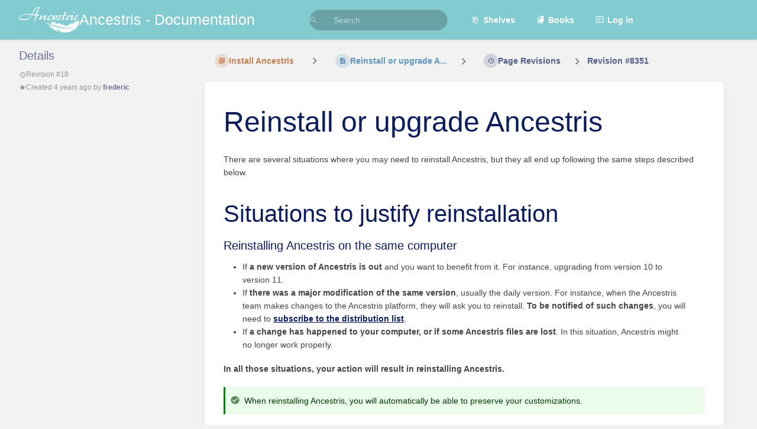

--- FILE ---
content_type: text/html; charset=UTF-8
request_url: https://docs.ancestris.org/books/user-guide/page/reinstall-or-upgrade-ancestris/revisions/8351
body_size: 6690
content:
<!DOCTYPE html>
<html lang="en-GB"
      dir="ltr"
      class="">
<head>
    <title>Page Revision for Reinstall or upgrade A... | Ancestris - Documentation</title>

    <!-- Meta -->
    <meta charset="utf-8">
    <meta name="viewport" content="width=device-width">
    <meta name="token" content="oJtZ3Xt7QXkpnCtIg1CH9KY06RUiT89HLmyB8abv">
    <meta name="base-url" content="https://docs.ancestris.org">
    <meta name="theme-color" content="#82cbd0"/>

    <!-- Social Cards Meta -->
    <meta property="og:title" content="Page Revision for Reinstall or upgrade A... | Ancestris - Documentation">
    <meta property="og:url" content="https://docs.ancestris.org/books/user-guide/page/reinstall-or-upgrade-ancestris/revisions/8351">
    
    <!-- Styles -->
    <link rel="stylesheet" href="https://docs.ancestris.org/dist/styles.css?version=v25.02.3">

    <!-- Icons -->
    <link rel="icon" type="image/png" sizes="256x256" href="https://docs.ancestris.org/uploads/images/system/2025-05/icon.png">
    <link rel="icon" type="image/png" sizes="180x180" href="https://docs.ancestris.org/uploads/images/system/2025-05/H6Ticon.png">
    <link rel="apple-touch-icon" sizes="180x180" href="https://docs.ancestris.org/uploads/images/system/2025-05/H6Ticon.png">
    <link rel="icon" type="image/png" sizes="128x128" href="https://docs.ancestris.org/uploads/images/system/2025-05/ezMicon.png">
    <link rel="icon" type="image/png" sizes="64x64" href="https://docs.ancestris.org/uploads/images/system/2025-05/cRSicon.png">
    <link rel="icon" type="image/png" sizes="32x32" href="https://docs.ancestris.org/uploads/images/system/2025-05/ieXicon.png">

    <!-- PWA -->
    <link rel="manifest" href="https://docs.ancestris.org/manifest.json">
    <meta name="mobile-web-app-capable" content="yes">

    <!-- OpenSearch -->
    <link rel="search" type="application/opensearchdescription+xml" title="Ancestris - Documentation" href="https://docs.ancestris.org/opensearch.xml">

    <!-- Custom Styles & Head Content -->
    <style>
    :root {
        --color-primary: #82cbd0;
        --color-primary-light: rgba(130,203,208,0.15);
        --color-link: #82cbd0;
        --color-bookshelf: #a94747;
        --color-book: #077b70;
        --color-chapter: #af4d0d;
        --color-page: #206ea7;
        --color-page-draft: #7e50b1;
    }
</style>
    <!-- Start: custom user content -->
<!-- Global site tag (gtag.js) - Google Analytics -->
    <script async src="https://www.googletagmanager.com/gtag/js?id=G-NSR5ML4EDM" nonce="QBUbwUmrKtb8eIYHzU3upLGt"></script>
    <script nonce="QBUbwUmrKtb8eIYHzU3upLGt">
       window.dataLayer = window.dataLayer || [];
       function gtag() {
            dataLayer.push(arguments);
       }
       gtag('js', new Date());
       gtag('config', 'G-NSR5ML4EDM');
    </script>
    <style nonce="QBUbwUmrKtb8eIYHzU3upLGt">
      h1,h2,h3,h4,h5,h6{
          font-weight:400;
          position:relative;
          display:block;
          color:#0b1c5c;    /*# :FL:2023/01: #222 */
      }
      a{
          color:#0b1c5c;    /*# :FL:2023/01: var(--color-primary); */
          font-weight: 700; /*# :FL:2023/01: new line */
          fill:currentColor;
          cursor:pointer;
          text-decoration:none;
          transition:filter ease-in-out 80ms;
          line-height:1.6
      }

       details > summary {
        color: #0b1c5c; 
        padding: 2px 6px;
        border: none;
        box-shadow: 3px 3px 4px grey;
        cursor: pointer;
      }

      .page-content details > summary {
  		background-color: #82cbd0;
	  }

	  .page-content details[open] > summary {
        box-shadow: none;
      }      
      
      .page-content details {
  		border-color: #82cbd0;
        box-shadow: 3px 3px 4px grey;
	  }

    </style>
<!-- End: custom user content -->

    
    <!-- Translations for JS -->
    </head>
<body
          class="tri-layout ">

        <a class="px-m py-s skip-to-content-link print-hidden" href="#main-content">Skip to main content</a>    <div component="notification"
     option:notification:type="success"
     option:notification:auto-hide="true"
     option:notification:show="false"
     style="display: none;"
     class="notification pos"
     role="alert">
    <svg class="svg-icon" data-icon="check-circle" role="presentation"  xmlns="http://www.w3.org/2000/svg" viewBox="0 0 24 24"><path fill="none" d="M0 0h24v24H0z"/><path d="M12 2C6.48 2 2 6.48 2 12s4.48 10 10 10 10-4.48 10-10S17.52 2 12 2m-2 15-5-5 1.41-1.41L10 14.17l7.59-7.59L19 8z"/></svg> <span></span><div class="dismiss"><svg class="svg-icon" data-icon="close" role="presentation"  xmlns="http://www.w3.org/2000/svg" viewBox="0 0 24 24"><path d="M19 6.41 17.59 5 12 10.59 6.41 5 5 6.41 10.59 12 5 17.59 6.41 19 12 13.41 17.59 19 19 17.59 13.41 12z"/></svg></div>
</div>

<div component="notification"
     option:notification:type="warning"
     option:notification:auto-hide="false"
     option:notification:show="false"
     style="display: none;"
     class="notification warning"
     role="alert">
    <svg class="svg-icon" data-icon="info" role="presentation"  xmlns="http://www.w3.org/2000/svg" viewBox="0 0 24 24"><path fill="none" d="M0 0h24v24H0z"/><path d="M11 17h2v-6h-2zm1-15C6.48 2 2 6.48 2 12s4.48 10 10 10 10-4.48 10-10S17.52 2 12 2m0 18c-4.41 0-8-3.59-8-8s3.59-8 8-8 8 3.59 8 8-3.59 8-8 8M11 9h2V7h-2z"/></svg> <span></span><div class="dismiss"><svg class="svg-icon" data-icon="close" role="presentation"  xmlns="http://www.w3.org/2000/svg" viewBox="0 0 24 24"><path d="M19 6.41 17.59 5 12 10.59 6.41 5 5 6.41 10.59 12 5 17.59 6.41 19 12 13.41 17.59 19 19 17.59 13.41 12z"/></svg></div>
</div>

<div component="notification"
     option:notification:type="error"
     option:notification:auto-hide="false"
     option:notification:show="false"
     style="display: none;"
     class="notification neg"
     role="alert">
    <svg class="svg-icon" data-icon="danger" role="presentation"  xmlns="http://www.w3.org/2000/svg" viewBox="0 0 24 24"><path d="M15.73 3H8.27L3 8.27v7.46L8.27 21h7.46L21 15.73V8.27zM12 17.3c-.72 0-1.3-.58-1.3-1.3s.58-1.3 1.3-1.3 1.3.58 1.3 1.3-.58 1.3-1.3 1.3m1-4.3h-2V7h2z"/><path fill="none" d="M0 0h24v24H0z"/></svg> <span></span><div class="dismiss"><svg class="svg-icon" data-icon="close" role="presentation"  xmlns="http://www.w3.org/2000/svg" viewBox="0 0 24 24"><path d="M19 6.41 17.59 5 12 10.59 6.41 5 5 6.41 10.59 12 5 17.59 6.41 19 12 13.41 17.59 19 19 17.59 13.41 12z"/></svg></div>
</div>    <header id="header" component="header-mobile-toggle" class="primary-background px-xl grid print-hidden">
    <div class="flex-container-row justify-space-between gap-s items-center">
        <a href="https://docs.ancestris.org" data-shortcut="home_view" class="logo">
            <img class="logo-image" src="https://docs.ancestris.org/uploads/images/system/2019-09/Logo-Ancestris-blanc.png" alt="Logo">
                <span class="logo-text">Ancestris - Documentation</span>
    </a>        <div class="hide-over-l py-s">
            <button type="button"
                    refs="header-mobile-toggle@toggle"
                    title="Expand Header Menu"
                    aria-expanded="false"
                    class="mobile-menu-toggle"><svg class="svg-icon" data-icon="more" role="presentation"  xmlns="http://www.w3.org/2000/svg" viewBox="0 0 24 24"><path fill="none" d="M0 0h24v24H0z"/><path d="M12 8c1.1 0 2-.9 2-2s-.9-2-2-2-2 .9-2 2 .9 2 2 2m0 2c-1.1 0-2 .9-2 2s.9 2 2 2 2-.9 2-2-.9-2-2-2m0 6c-1.1 0-2 .9-2 2s.9 2 2 2 2-.9 2-2-.9-2-2-2"/></svg></button>
        </div>
    </div>

    <div class="flex-container-column items-center justify-center hide-under-l">
            <form component="global-search" action="https://docs.ancestris.org/search" method="GET" class="search-box" role="search" tabindex="0">
    <button id="header-search-box-button"
            refs="global-search@button"
            type="submit"
            aria-label="Search"
            tabindex="-1"><svg class="svg-icon" data-icon="search" role="presentation"  xmlns="http://www.w3.org/2000/svg" viewBox="0 0 24 24"><path d="M15.5 14h-.79l-.28-.27A6.47 6.47 0 0 0 16 9.5 6.5 6.5 0 1 0 9.5 16c1.61 0 3.09-.59 4.23-1.57l.27.28v.79l5 4.99L20.49 19zm-6 0C7.01 14 5 11.99 5 9.5S7.01 5 9.5 5 14 7.01 14 9.5 11.99 14 9.5 14"/><path fill="none" d="M0 0h24v24H0z"/></svg></button>
    <input id="header-search-box-input"
           refs="global-search@input"
           type="text"
           name="term"
           data-shortcut="global_search"
           autocomplete="off"
           aria-label="Search" placeholder="Search"
           value="">
    <div refs="global-search@suggestions" class="global-search-suggestions card">
        <div refs="global-search@loading" class="text-center px-m global-search-loading"><div class="loading-container">
    <div></div>
    <div></div>
    <div></div>
    </div></div>
        <div refs="global-search@suggestion-results" class="px-m"></div>
        <button class="text-button card-footer-link" type="submit">View All</button>
    </div>
</form>        </div>

    <nav refs="header-mobile-toggle@menu" class="header-links">
        <div class="links text-center">
            <a class="hide-over-l" href="https://docs.ancestris.org/search"><svg class="svg-icon" data-icon="search" role="presentation"  xmlns="http://www.w3.org/2000/svg" viewBox="0 0 24 24"><path d="M15.5 14h-.79l-.28-.27A6.47 6.47 0 0 0 16 9.5 6.5 6.5 0 1 0 9.5 16c1.61 0 3.09-.59 4.23-1.57l.27.28v.79l5 4.99L20.49 19zm-6 0C7.01 14 5 11.99 5 9.5S7.01 5 9.5 5 14 7.01 14 9.5 11.99 14 9.5 14"/><path fill="none" d="M0 0h24v24H0z"/></svg>Search</a>
            <a href="https://docs.ancestris.org/shelves"
           data-shortcut="shelves_view"><svg class="svg-icon" data-icon="bookshelf" role="presentation"  xmlns="http://www.w3.org/2000/svg" viewBox="0 0 24 24"><path fill="none" d="M0 0h24v24H0z"/><path fill="none" d="M1.088 2.566h17.42v17.42H1.088z"/><path d="M4 20.058h15.892V22H4z"/><path fill="none" d="M2.902 1.477h17.42v17.42H2.903z"/><path d="M6.658 3.643V18h-2.38V3.643zm4.668 0V18H8.947V3.643zm3.396.213 5.613 13.214-2.19.93-5.613-13.214z"/></svg>Shelves</a>
        <a href="https://docs.ancestris.org/books" data-shortcut="books_view"><svg class="svg-icon" data-icon="books" role="presentation"  xmlns="http://www.w3.org/2000/svg" viewBox="0 0 24 24"><path fill="none" d="M0 0h24v24H0z"/><path d="M19.252 1.708H8.663a1.77 1.77 0 0 0-1.765 1.764v14.12c0 .97.794 1.764 1.765 1.764h10.59a1.77 1.77 0 0 0 1.764-1.765V3.472a1.77 1.77 0 0 0-1.765-1.764M8.663 3.472h4.412v7.06L10.87 9.208l-2.206 1.324z"/><path fill="none" d="M30.61 3.203h24v24h-24z"/><path d="M2.966 6.61v14c0 1.1.9 2 2 2h14v-2h-14v-14z"/></svg>Books</a>
        
        <a href="https://docs.ancestris.org/login"><svg class="svg-icon" data-icon="login" role="presentation"  xmlns="http://www.w3.org/2000/svg" viewBox="0 0 24 24"><path fill="none" d="M0 0h24v24H0z"/><path d="M21 3.01H3c-1.1 0-2 .9-2 2V9h2V4.99h18v14.03H3V15H1v4.01c0 1.1.9 1.98 2 1.98h18c1.1 0 2-.88 2-1.98v-14a2 2 0 0 0-2-2M11 16l4-4-4-4v3H1v2h10z"/></svg>Log in</a>
        </div>
            </nav>
</header>

    <div id="content" components="tri-layout" class="block">
        
    <div class="tri-layout-mobile-tabs print-hidden">
        <div class="grid half no-break no-gap">
            <button type="button"
                    refs="tri-layout@tab"
                    data-tab="info"
                    aria-label="Tab: Show Secondary Information"
                    class="tri-layout-mobile-tab px-m py-m text-link">
                Info
            </button>
            <button type="button"
                    refs="tri-layout@tab"
                    data-tab="content"
                    aria-label="Tab: Show Primary Content"
                    aria-selected="true"
                    class="tri-layout-mobile-tab px-m py-m text-link active">
                Content
            </button>
        </div>
    </div>

    <div refs="tri-layout@container" class="tri-layout-container"  >

        <div class="tri-layout-sides print-hidden">
            <div class="tri-layout-sides-content">
                <div class="tri-layout-right print-hidden">
                    <aside class="tri-layout-right-contents">
                                            </aside>
                </div>

                <div class="tri-layout-left print-hidden" id="sidebar">
                    <aside class="tri-layout-left-contents">
                            <div id="revision-details" class="entity-details mb-xl">
        <h5>Details</h5>
        <div class="body text-small text-muted">
            <div class="entity-meta">
            <div class="entity-meta-item">
            <svg class="svg-icon" data-icon="history" role="presentation"  xmlns="http://www.w3.org/2000/svg" viewBox="0 0 24 24"><path fill="none" d="M0 0h24v24H0z"/><path d="M13 3a9 9 0 0 0-9 9H1l3.89 3.89.07.14L9 12H6c0-3.87 3.13-7 7-7s7 3.13 7 7-3.13 7-7 7c-1.93 0-3.68-.79-4.94-2.06l-1.42 1.42A8.95 8.95 0 0 0 13 21a9 9 0 0 0 0-18m-1 5v5l4.28 2.54.72-1.21-3.5-2.08V8z"/></svg>            <div>
                Revision
                #18
            </div>
        </div>
    
    
    
            <div class="entity-meta-item">
            <svg class="svg-icon" data-icon="star" role="presentation"  xmlns="http://www.w3.org/2000/svg" viewBox="0 0 24 24"><path fill="none" d="M0 0h24v24H0z"/><path d="M12 17.27 18.18 21l-1.64-7.03L22 9.24l-7.19-.61L12 2 9.19 8.63 2 9.24l5.46 4.73L5.82 21z"/><path fill="none" d="M0 0h24v24H0z"/></svg>            <div>
                Created <span title="Sat, Jan 23, 2021 5:33 PM">4 years ago</span> by <a href='https://docs.ancestris.org/user/frederic'>frederic</a>
            </div>
        </div>
    
    
    
    </div>        </div>
    </div>
                    </aside>
                </div>
            </div>
        </div>

        <div class=" tri-layout-middle">
            <div id="main-content" class="tri-layout-middle-contents">
                
    <div class="mb-m print-hidden">
        <nav class="breadcrumbs text-center" aria-label="Breadcrumb">
    
    
    
    
    
            
                            
                
                                <a href="https://docs.ancestris.org/books/user-guide/chapter/install-ancestris" class="text-chapter icon-list-item outline-hover">
                <span><svg class="svg-icon" data-icon="chapter" role="presentation"  xmlns="http://www.w3.org/2000/svg" viewBox="0 0 24 24"><path fill="none" d="M0 0h24v24H0z"/><path d="M4 6H2v14c0 1.1.9 2 2 2h14v-2H4zm16-4H8c-1.1 0-2 .9-2 2v12c0 1.1.9 2 2 2h12c1.1 0 2-.9 2-2V4c0-1.1-.9-2-2-2m-1 9H9V9h10zm-4 4H9v-2h6zm4-8H9V5h10z"/></svg></span>
                <span>
                    Install Ancestris
                </span>
            </a>
                            
                
                                    <div components="dropdown dropdown-search"
     option:dropdown-search:url="/search/entity/siblings?entity_type=page&entity_id=202"
     option:dropdown-search:local-search-selector=".entity-list-item"
     class="dropdown-search">
    <div class="dropdown-search-toggle-breadcrumb" refs="dropdown@toggle"
         aria-haspopup="true" aria-expanded="false" tabindex="0">
        <div class="separator"><svg class="svg-icon" data-icon="chevron-right" role="presentation"  xmlns="http://www.w3.org/2000/svg" viewBox="0 0 24 24"><path d="M10 6L8.59 7.41 13.17 12l-4.58 4.59L10 18l6-6z"/><path d="M0 0h24v24H0z" fill="none"/></svg></div>
    </div>
    <div refs="dropdown@menu" class="dropdown-search-dropdown card" role="menu">
        <div class="dropdown-search-search">
            <svg class="svg-icon" data-icon="search" role="presentation"  xmlns="http://www.w3.org/2000/svg" viewBox="0 0 24 24"><path d="M15.5 14h-.79l-.28-.27A6.47 6.47 0 0 0 16 9.5 6.5 6.5 0 1 0 9.5 16c1.61 0 3.09-.59 4.23-1.57l.27.28v.79l5 4.99L20.49 19zm-6 0C7.01 14 5 11.99 5 9.5S7.01 5 9.5 5 14 7.01 14 9.5 11.99 14 9.5 14"/><path fill="none" d="M0 0h24v24H0z"/></svg>            <input refs="dropdown-search@searchInput"
                   aria-label="Search"
                   autocomplete="off"
                   placeholder="Search"
                   type="text">
        </div>
        <div refs="dropdown-search@loading">
            <div class="loading-container">
    <div></div>
    <div></div>
    <div></div>
    </div>        </div>
        <div refs="dropdown-search@listContainer" class="dropdown-search-list px-m" tabindex="-1"></div>
    </div>
</div>                        <a href="https://docs.ancestris.org/books/user-guide/page/reinstall-or-upgrade-ancestris" class="text-page icon-list-item outline-hover">
                <span><svg class="svg-icon" data-icon="page" role="presentation"  xmlns="http://www.w3.org/2000/svg" viewBox="0 0 24 24"><path fill="none" d="M0 0h24v24H0z"/><path d="M14 2H6c-1.1 0-1.99.9-1.99 2L4 20c0 1.1.89 2 1.99 2H18c1.1 0 2-.9 2-2V8zm2 16H8v-2h8zm0-4H8v-2h8zm-3-5V3.5L18.5 9z"/></svg></span>
                <span>
                    Reinstall or upgrade A...
                </span>
            </a>
                            
                            <div class="separator"><svg class="svg-icon" data-icon="chevron-right" role="presentation"  xmlns="http://www.w3.org/2000/svg" viewBox="0 0 24 24"><path d="M10 6L8.59 7.41 13.17 12l-4.58 4.59L10 18l6-6z"/><path d="M0 0h24v24H0z" fill="none"/></svg></div>
        
                    <a href="https://docs.ancestris.org/books/user-guide/page/reinstall-or-upgrade-ancestris/revisions" class="icon-list-item outline-hover">
                <span><svg class="svg-icon" data-icon="history" role="presentation"  xmlns="http://www.w3.org/2000/svg" viewBox="0 0 24 24"><path fill="none" d="M0 0h24v24H0z"/><path d="M13 3a9 9 0 0 0-9 9H1l3.89 3.89.07.14L9 12H6c0-3.87 3.13-7 7-7s7 3.13 7 7-3.13 7-7 7c-1.93 0-3.68-.79-4.94-2.06l-1.42 1.42A8.95 8.95 0 0 0 13 21a9 9 0 0 0 0-18m-1 5v5l4.28 2.54.72-1.21-3.5-2.08V8z"/></svg></span>
                <span>Page Revisions</span>
            </a>
                            
                            
                            <div class="separator"><svg class="svg-icon" data-icon="chevron-right" role="presentation"  xmlns="http://www.w3.org/2000/svg" viewBox="0 0 24 24"><path d="M10 6L8.59 7.41 13.17 12l-4.58 4.59L10 18l6-6z"/><path d="M0 0h24v24H0z" fill="none"/></svg></div>
        
                    <a href="https://docs.ancestris.org/books/user-guide/page/reinstall-or-upgrade-ancestris/revisions/8351">
                Revision #8351
            </a>
                    </nav>    </div>

    <main class="card content-wrap">
        <div class="page-content page-revision">
            <div dir="auto">

    <h1 class="break-text" id="bkmrk-page-title">Reinstall or upgrade Ancestris</h1>

    <div style="clear:left;"></div>

            <p id="bkmrk-there-are-several-si">There are several situations where you may need to reinstall Ancestris, but they all end up following the same steps described below.</p>
<h2 id="bkmrk-situations-to-justif">Situations to justify reinstallation</h2>
<h5 id="bkmrk-reinstalling-ancestr">Reinstalling Ancestris on the same computer</h5>
<ul id="bkmrk-if-a-new-version-of-"><li>If <strong>a new version of Ancestris is out</strong> and you want to benefit from it. For instance, upgrading from version 10 to version 11.</li>
<li>If <strong>there was a major modification of the same version</strong>, usually the daily version. For instance, when the Ancestris team makes changes to the Ancestris platform, they will ask you to reinstall. <strong>To be notified of such changes</strong>, you will need to <a title="What to expect from the distribution list and how to subscribe" href="https://docs.ancestris.org/books/user-community/page/what-to-expect-from-the-distribution-list-and-how-to-subscribe">subscribe to the distribution list</a>.</li>
<li>If <strong>a change has happened to your computer, or if some Ancestris files are lost</strong>. In this situation, Ancestris might no longer work properly.</li>
</ul><p id="bkmrk-dans-les-deux-cas%2C-v"><strong>In all those situations, your action will result in reinstalling Ancestris.</strong></p>
<p id="bkmrk-when-reinstalling-an" class="callout success">When reinstalling Ancestris, you will automatically be able to preserve your customizations.</p>
<p id="bkmrk-in-any-case%2C-we-reco" class="callout warning">It is up to you to decide if you want to reinstall Ancestris at the same location on your computer or not.<br>In either case, <strong>we recommend you to get rid of the former Ancestris instance</strong> and replace the <a title="Software files and User settings files" href="https://docs.ancestris.org/books/user-guide/page/software-files-and-user-settings-files-%28m%29#bkmrk-software-files">Software files</a>.<br>In case you were to keep two different instances of Ancestris on the same computer, Ancestris might get confused as there is <strong>only one set of user settings</strong>.</p>
<p id="bkmrk-in-case-you-were-to-"> </p>
<h5 id="bkmrk-reinstalling-ancestr-1">Reinstalling Ancestris on a second computer</h5>
<p id="bkmrk-if-you-are-to-instal">If you are to install Ancestris on a second computer, just <a title="Install and start Ancestris" href="https://docs.ancestris.org/books/user-guide/page/install-and-start-ancestris-%28m%29">proceed as a regular first-time installation</a>.</p>
<p id="bkmrk-if-you-want-to-have-">If you want to have the same user settings on both computers, you should first copy the user settings folder from one computer to the other one.</p>
<p id="bkmrk-alternatively%2C-you-c">Alternatively, you can also use the export button of the Ancestris preferences window.</p>
<p id="bkmrk-si-vous-n%27avez-pas-b"> </p>
<h2 id="bkmrk-passer-%C3%A0-la-version-">Reinstalling stable version 10</h2>
<p id="bkmrk-pour-passer-de-la-ve">To reinstall the main version, while preserving your user settings, just <a title="Install and start Ancestris" href="https://docs.ancestris.org/books/user-guide/page/install-and-start-ancestris-%28m%29">proceed as a regular first-time installation</a>.</p>
<p id="bkmrk-it-should-be-much-qu">It should be much quicker as Java should already be installed and your Ancestris launcher is already set.</p>
<p id="bkmrk-in-practice%2C-is-will">In practice, it will consist of simply replacing the 5 folders listed in the following steps.</p>
<p id="bkmrk-%C2%A0"> </p>
<h2 id="bkmrk-reinstalling-ancestr-0">Reinstalling daily version 11</h2>
<p id="bkmrk-to-upgrade-from-the-">To upgrade from the main version to the daily version, or reinstall the daily version, while preserving your user settings, follow the instructions below.</p>
<p id="bkmrk-you-have-tow-possibi">You have two possibilities:</p>
<ul id="bkmrk-either-erase-the-pre"><li>Either erase the previous applicaiton and re-install the new one (the preferred choice for MacOS).</li>
<li>Or replace the existing files with the new ones, which lets you keep the launcher that you might have set up (the preferred choice for Linux and Windows).</li>
</ul><p id="bkmrk-in-the-first-situati">In the first situation, erase the previous Ancestris application and reinstall the new one. Your personal settings should remain.</p>
<p id="bkmrk-in-the-second-situat">In the second situation, follow the steps below:</p>
<ul id="bkmrk-quit-ancestris%2C-if-i"><li>Quit Ancestris, if it is running</li>
<li><a title="Start downloading the daily version" href="https://www.ancestris.org/mw/mw-base/compteur_dl.php?/dl/pub/ancestris/dev/ancestris-latest.zip">Download the daily version from the Ancestris web site</a> and install it as per the initial installation.</li>
<li>In case you need to replace the files manually, go to the <code>ancestris</code> folder of the previous installation and delete the following 5 folders
<ul id="bkmrk-ancestris-bin-etc-ha"><li><code>ancestris</code></li>
<li><code>bin</code></li>
<li><code>etc</code></li>
<li><code>harness</code></li>
<li><code>platform</code></li>
</ul></li>
<li>Replace them with the recently downloaded corresponding 5 folders included in the package or the compressed archive.</li>
<li>Restart Ancestris as usual</li>
</ul><p id="bkmrk-in-case-some-setting">In case some settings no longer work, or are not compatible with the new version, <a title="Software files and User settings files" href="https://docs.ancestris.org/books/user-guide/page/software-files-and-user-settings-files-%28m%29#bkmrk-user-settings-files">please refer to the User settings page</a> if you want to manage them yourself.</p>
<p id="bkmrk-%C2%A0-0"> </p>
<p id="bkmrk-if-you-do-not-have-a"> </p>
<p id="bkmrk-%C2%A0-2"> </p>
    </div>        </div>
    </main>

            </div>
        </div>
    </div>

    </div>

    
    <div component="back-to-top" class="back-to-top print-hidden">
        <div class="inner">
            <svg class="svg-icon" data-icon="chevron-up" role="presentation"  xmlns="http://www.w3.org/2000/svg" viewBox="0 0 24 24"><path d="M7.41 15.41 12 10.83l4.59 4.58L18 14l-6-6-6 6z"/><path fill="none" d="M0 0h24v24H0z"/></svg> <span>Back to top</span>
        </div>
    </div>

            <script src="https://docs.ancestris.org/dist/app.js?version=v25.02.3" type="module" nonce="QBUbwUmrKtb8eIYHzU3upLGt"></script>
        
    </body>
</html>
